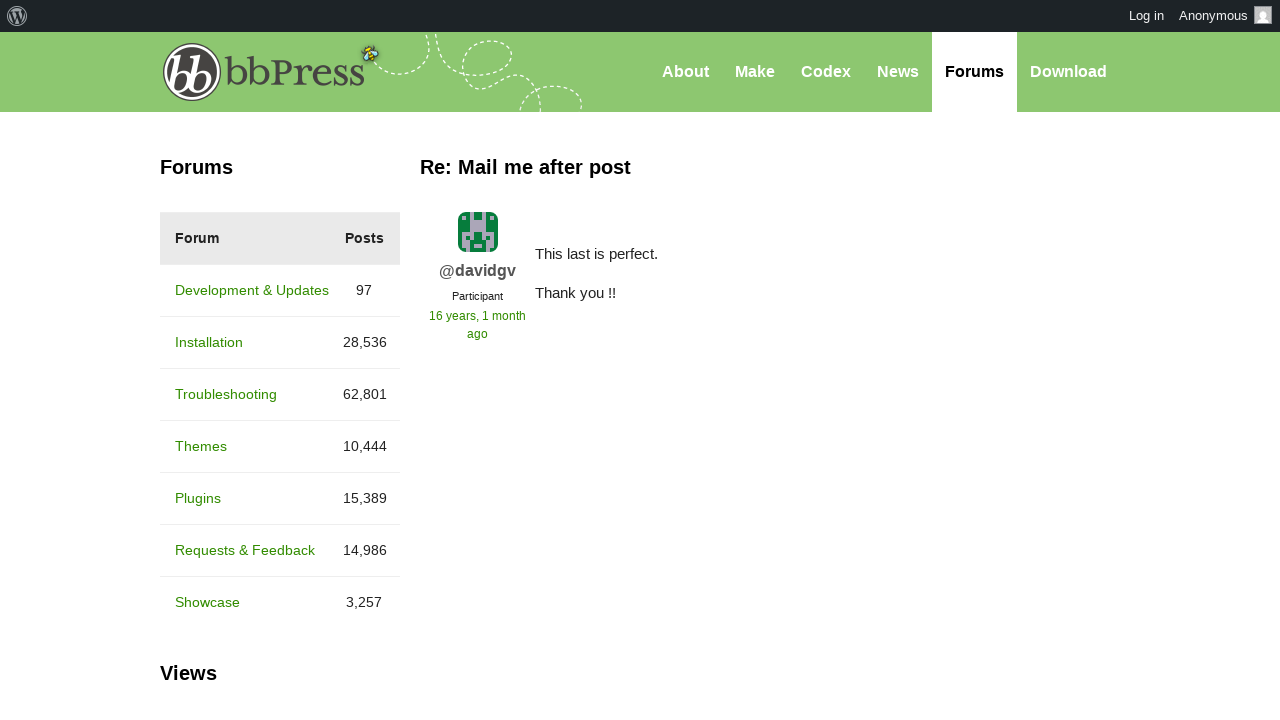

--- FILE ---
content_type: text/html; charset=UTF-8
request_url: https://bbpress.org/forums/reply/re-mail-me-after-post-6/
body_size: 10619
content:
<!DOCTYPE html><html>

<head profile="http://gmpg.org/xfn/11">
	<title>Re: Mail me after post &middot; bbPress.org</title>
	<meta name="viewport" content="width=device-width, initial-scale=1" />
	<meta http-equiv="Content-Type" content="text/html; charset=UTF-8" />
	<meta http-equiv="Content-Style-Type" content="text/css" />
	<meta name="distribution" content="global" />
	<meta name="robots" content="follow, all" />
	<meta name="language" content="en, sv" />
	<meta name="description" content="Forums, made the WordPress way" />
	<meta name="keywords" content="wordpress buddypress bbpress community support forums" />

	<link rel="home" title="Home" href="https://bbpress.org" />
	<link rel="index" title="Index" href="https://bbpress.org/about/index/" />
	<link rel="contents" title="Contents" href="https://bbpress.org/about/contents/" />
	<link rel="search" title="Search" href="#searchform" />
	<link rel="glossary" title="Glossary" href="https://bbpress.org/about/glossary/" />
	<link rel="help" title="Help" href="https://bbpress.org/about/help/" />
	<link rel="first" title="First" href="" />
	<link rel="last" title="Last" href="" />
	<link rel="up" title="Top" href="#top" />
	<link rel="copyright" title="Copyright" href="https://bbpress.org/about/copyright/" />
	<link rel="author" title="Author" href="https://bbpress.org/about/author/" />

	<link rel="Shortcut Icon" href="https://bbpress.org" />
	<link rel="alternate" type="application/rss+xml" title="RSS 2.0" href="https://bbpress.org/feed/" />
	<link rel="alternate" type="text/xml" title="RSS .92" href="https://bbpress.org/feed/rss/" />
	<link rel="alternate" type="application/atom+xml" title="Atom 0.3" href="https://bbpress.org/feed/atom/" />
	<link rel='archives' title='July 2025' href='https://bbpress.org/blog/2025/07/' />
	<link rel='archives' title='April 2025' href='https://bbpress.org/blog/2025/04/' />
	<link rel='archives' title='February 2025' href='https://bbpress.org/blog/2025/02/' />
	<link rel='archives' title='June 2024' href='https://bbpress.org/blog/2024/06/' />
	<link rel='archives' title='November 2021' href='https://bbpress.org/blog/2021/11/' />
	<link rel='archives' title='November 2020' href='https://bbpress.org/blog/2020/11/' />
	<link rel='archives' title='May 2020' href='https://bbpress.org/blog/2020/05/' />
	<link rel='archives' title='January 2020' href='https://bbpress.org/blog/2020/01/' />
	<link rel='archives' title='December 2019' href='https://bbpress.org/blog/2019/12/' />
	<link rel='archives' title='November 2019' href='https://bbpress.org/blog/2019/11/' />
	<link rel='archives' title='September 2017' href='https://bbpress.org/blog/2017/09/' />
	<link rel='archives' title='July 2017' href='https://bbpress.org/blog/2017/07/' />
	<link rel='archives' title='December 2016' href='https://bbpress.org/blog/2016/12/' />
	<link rel='archives' title='November 2016' href='https://bbpress.org/blog/2016/11/' />
	<link rel='archives' title='July 2016' href='https://bbpress.org/blog/2016/07/' />
	<link rel='archives' title='May 2016' href='https://bbpress.org/blog/2016/05/' />
	<link rel='archives' title='March 2016' href='https://bbpress.org/blog/2016/03/' />
	<link rel='archives' title='September 2015' href='https://bbpress.org/blog/2015/09/' />
	<link rel='archives' title='July 2015' href='https://bbpress.org/blog/2015/07/' />
	<link rel='archives' title='May 2015' href='https://bbpress.org/blog/2015/05/' />
	<link rel='archives' title='April 2015' href='https://bbpress.org/blog/2015/04/' />
	<link rel='archives' title='March 2015' href='https://bbpress.org/blog/2015/03/' />
	<link rel='archives' title='June 2014' href='https://bbpress.org/blog/2014/06/' />
	<link rel='archives' title='May 2014' href='https://bbpress.org/blog/2014/05/' />
	<link rel='archives' title='March 2014' href='https://bbpress.org/blog/2014/03/' />
	<link rel='archives' title='January 2014' href='https://bbpress.org/blog/2014/01/' />
	<link rel='archives' title='December 2013' href='https://bbpress.org/blog/2013/12/' />
	<link rel='archives' title='November 2013' href='https://bbpress.org/blog/2013/11/' />
	<link rel='archives' title='October 2013' href='https://bbpress.org/blog/2013/10/' />
	<link rel='archives' title='September 2013' href='https://bbpress.org/blog/2013/09/' />
	<link rel='archives' title='August 2013' href='https://bbpress.org/blog/2013/08/' />
	<link rel='archives' title='May 2013' href='https://bbpress.org/blog/2013/05/' />
	<link rel='archives' title='April 2013' href='https://bbpress.org/blog/2013/04/' />
	<link rel='archives' title='March 2013' href='https://bbpress.org/blog/2013/03/' />
	<link rel='archives' title='February 2013' href='https://bbpress.org/blog/2013/02/' />
	<link rel='archives' title='January 2013' href='https://bbpress.org/blog/2013/01/' />
	<link rel='archives' title='December 2012' href='https://bbpress.org/blog/2012/12/' />
	<link rel='archives' title='November 2012' href='https://bbpress.org/blog/2012/11/' />
	<link rel='archives' title='October 2012' href='https://bbpress.org/blog/2012/10/' />
	<link rel='archives' title='August 2012' href='https://bbpress.org/blog/2012/08/' />
	<link rel='archives' title='July 2012' href='https://bbpress.org/blog/2012/07/' />
	<link rel='archives' title='June 2012' href='https://bbpress.org/blog/2012/06/' />
	<link rel='archives' title='November 2011' href='https://bbpress.org/blog/2011/11/' />
	<link rel='archives' title='September 2011' href='https://bbpress.org/blog/2011/09/' />
	<link rel='archives' title='August 2011' href='https://bbpress.org/blog/2011/08/' />
	<link rel='archives' title='June 2011' href='https://bbpress.org/blog/2011/06/' />
	<link rel='archives' title='May 2011' href='https://bbpress.org/blog/2011/05/' />
	<link rel='archives' title='February 2011' href='https://bbpress.org/blog/2011/02/' />
	<link rel='archives' title='July 2010' href='https://bbpress.org/blog/2010/07/' />
	<link rel='archives' title='January 2010' href='https://bbpress.org/blog/2010/01/' />
	<link rel='archives' title='December 2009' href='https://bbpress.org/blog/2009/12/' />
	<link rel='archives' title='July 2009' href='https://bbpress.org/blog/2009/07/' />
	<link rel='archives' title='June 2009' href='https://bbpress.org/blog/2009/06/' />
	<link rel='archives' title='May 2009' href='https://bbpress.org/blog/2009/05/' />
	<link rel='archives' title='April 2009' href='https://bbpress.org/blog/2009/04/' />
	<link rel='archives' title='January 2009' href='https://bbpress.org/blog/2009/01/' />
	<link rel='archives' title='December 2008' href='https://bbpress.org/blog/2008/12/' />
	<link rel='archives' title='October 2008' href='https://bbpress.org/blog/2008/10/' />
	<link rel='archives' title='September 2008' href='https://bbpress.org/blog/2008/09/' />
	<link rel='archives' title='August 2008' href='https://bbpress.org/blog/2008/08/' />
	<link rel='archives' title='July 2008' href='https://bbpress.org/blog/2008/07/' />
	<link rel='archives' title='April 2008' href='https://bbpress.org/blog/2008/04/' />
	<link rel='archives' title='March 2008' href='https://bbpress.org/blog/2008/03/' />
	<link rel='archives' title='January 2008' href='https://bbpress.org/blog/2008/01/' />
	<link rel='archives' title='November 2007' href='https://bbpress.org/blog/2007/11/' />
	<link rel='archives' title='September 2007' href='https://bbpress.org/blog/2007/09/' />
	<link rel='archives' title='June 2007' href='https://bbpress.org/blog/2007/06/' />
	<link rel='archives' title='February 2007' href='https://bbpress.org/blog/2007/02/' />
	<link rel='archives' title='January 2007' href='https://bbpress.org/blog/2007/01/' />
	<link rel='archives' title='October 2006' href='https://bbpress.org/blog/2006/10/' />
	<link rel='archives' title='September 2006' href='https://bbpress.org/blog/2006/09/' />
	<link rel='archives' title='June 2006' href='https://bbpress.org/blog/2006/06/' />
	<link rel='archives' title='May 2006' href='https://bbpress.org/blog/2006/05/' />
	<link rel='archives' title='August 2005' href='https://bbpress.org/blog/2005/08/' />
	<link rel='archives' title='July 2005' href='https://bbpress.org/blog/2005/07/' />
	<link rel='archives' title='June 2005' href='https://bbpress.org/blog/2005/06/' />
	<link rel='archives' title='April 2005' href='https://bbpress.org/blog/2005/04/' />
	<link rel='archives' title='March 2005' href='https://bbpress.org/blog/2005/03/' />
	<link rel='archives' title='December 2004' href='https://bbpress.org/blog/2004/12/' />
	<link rel="pingback" href="https://bbpress.org/xmlrpc.php" />
		<meta name='robots' content='max-image-preview:large' />
<link rel='dns-prefetch' href='//www.googletagmanager.com' />
<script>(function(w,d,s,l,i){w[l]=w[l]||[];w[l].push({'gtm.start':
new Date().getTime(),event:'gtm.js'});var f=d.getElementsByTagName(s)[0],
j=d.createElement(s),dl=l!='dataLayer'?'&l='+l:'';j.async=true;j.src=
'https://www.googletagmanager.com/gtm.js?id='+i+dl;f.parentNode.insertBefore(j,f);
})(window,document,'script','dataLayer','GTM-P24PF4B');</script>
	<style id='wp-img-auto-sizes-contain-inline-css' type='text/css'>
img:is([sizes=auto i],[sizes^="auto," i]){contain-intrinsic-size:3000px 1500px}
/*# sourceURL=wp-img-auto-sizes-contain-inline-css */
</style>
<link rel='stylesheet' id='dashicons-css' href='https://bbpress.org/wp-includes/css/dashicons.min.css?ver=6.9-beta2-61084' type='text/css' media='all' />
<link rel='stylesheet' id='admin-bar-css' href='https://bbpress.org/wp-includes/css/admin-bar.min.css?ver=6.9-beta2-61084' type='text/css' media='all' />
<style id='admin-bar-inline-css' type='text/css'>

		@media screen { html { margin-top: 32px !important; } }
		@media screen and ( max-width: 782px ) { html { margin-top: 46px !important; } }
	
@media print { #wpadminbar { display:none; } }
/*# sourceURL=admin-bar-inline-css */
</style>
<style id='wp-emoji-styles-inline-css' type='text/css'>

	img.wp-smiley, img.emoji {
		display: inline !important;
		border: none !important;
		box-shadow: none !important;
		height: 1em !important;
		width: 1em !important;
		margin: 0 0.07em !important;
		vertical-align: -0.1em !important;
		background: none !important;
		padding: 0 !important;
	}
/*# sourceURL=wp-emoji-styles-inline-css */
</style>
<link rel='stylesheet' id='wp-block-library-css' href='https://bbpress.org/wp-includes/css/dist/block-library/style.min.css?ver=6.9-beta2-61084' type='text/css' media='all' />
<style id='wp-block-library-inline-css' type='text/css'>

/*# sourceURL=wp-block-library-inline-css */
</style>
<style id='classic-theme-styles-inline-css' type='text/css'>
/*! This file is auto-generated */
.wp-block-button__link{color:#fff;background-color:#32373c;border-radius:9999px;box-shadow:none;text-decoration:none;padding:calc(.667em + 2px) calc(1.333em + 2px);font-size:1.125em}.wp-block-file__button{background:#32373c;color:#fff;text-decoration:none}
/*# sourceURL=/wp-includes/css/classic-themes.min.css */
</style>
<link rel='stylesheet' id='wp-components-css' href='https://bbpress.org/wp-includes/css/dist/components/style.min.css?ver=6.9-beta2-61084' type='text/css' media='all' />
<style id='global-styles-inline-css' type='text/css'>
:root{--wp--preset--aspect-ratio--square: 1;--wp--preset--aspect-ratio--4-3: 4/3;--wp--preset--aspect-ratio--3-4: 3/4;--wp--preset--aspect-ratio--3-2: 3/2;--wp--preset--aspect-ratio--2-3: 2/3;--wp--preset--aspect-ratio--16-9: 16/9;--wp--preset--aspect-ratio--9-16: 9/16;--wp--preset--color--black: #000000;--wp--preset--color--cyan-bluish-gray: #abb8c3;--wp--preset--color--white: #ffffff;--wp--preset--color--pale-pink: #f78da7;--wp--preset--color--vivid-red: #cf2e2e;--wp--preset--color--luminous-vivid-orange: #ff6900;--wp--preset--color--luminous-vivid-amber: #fcb900;--wp--preset--color--light-green-cyan: #7bdcb5;--wp--preset--color--vivid-green-cyan: #00d084;--wp--preset--color--pale-cyan-blue: #8ed1fc;--wp--preset--color--vivid-cyan-blue: #0693e3;--wp--preset--color--vivid-purple: #9b51e0;--wp--preset--gradient--vivid-cyan-blue-to-vivid-purple: linear-gradient(135deg,rgb(6,147,227) 0%,rgb(155,81,224) 100%);--wp--preset--gradient--light-green-cyan-to-vivid-green-cyan: linear-gradient(135deg,rgb(122,220,180) 0%,rgb(0,208,130) 100%);--wp--preset--gradient--luminous-vivid-amber-to-luminous-vivid-orange: linear-gradient(135deg,rgb(252,185,0) 0%,rgb(255,105,0) 100%);--wp--preset--gradient--luminous-vivid-orange-to-vivid-red: linear-gradient(135deg,rgb(255,105,0) 0%,rgb(207,46,46) 100%);--wp--preset--gradient--very-light-gray-to-cyan-bluish-gray: linear-gradient(135deg,rgb(238,238,238) 0%,rgb(169,184,195) 100%);--wp--preset--gradient--cool-to-warm-spectrum: linear-gradient(135deg,rgb(74,234,220) 0%,rgb(151,120,209) 20%,rgb(207,42,186) 40%,rgb(238,44,130) 60%,rgb(251,105,98) 80%,rgb(254,248,76) 100%);--wp--preset--gradient--blush-light-purple: linear-gradient(135deg,rgb(255,206,236) 0%,rgb(152,150,240) 100%);--wp--preset--gradient--blush-bordeaux: linear-gradient(135deg,rgb(254,205,165) 0%,rgb(254,45,45) 50%,rgb(107,0,62) 100%);--wp--preset--gradient--luminous-dusk: linear-gradient(135deg,rgb(255,203,112) 0%,rgb(199,81,192) 50%,rgb(65,88,208) 100%);--wp--preset--gradient--pale-ocean: linear-gradient(135deg,rgb(255,245,203) 0%,rgb(182,227,212) 50%,rgb(51,167,181) 100%);--wp--preset--gradient--electric-grass: linear-gradient(135deg,rgb(202,248,128) 0%,rgb(113,206,126) 100%);--wp--preset--gradient--midnight: linear-gradient(135deg,rgb(2,3,129) 0%,rgb(40,116,252) 100%);--wp--preset--font-size--small: 13px;--wp--preset--font-size--medium: 20px;--wp--preset--font-size--large: 36px;--wp--preset--font-size--x-large: 42px;--wp--preset--spacing--20: 0.44rem;--wp--preset--spacing--30: 0.67rem;--wp--preset--spacing--40: 1rem;--wp--preset--spacing--50: 1.5rem;--wp--preset--spacing--60: 2.25rem;--wp--preset--spacing--70: 3.38rem;--wp--preset--spacing--80: 5.06rem;--wp--preset--shadow--natural: 6px 6px 9px rgba(0, 0, 0, 0.2);--wp--preset--shadow--deep: 12px 12px 50px rgba(0, 0, 0, 0.4);--wp--preset--shadow--sharp: 6px 6px 0px rgba(0, 0, 0, 0.2);--wp--preset--shadow--outlined: 6px 6px 0px -3px rgb(255, 255, 255), 6px 6px rgb(0, 0, 0);--wp--preset--shadow--crisp: 6px 6px 0px rgb(0, 0, 0);}:where(.is-layout-flex){gap: 0.5em;}:where(.is-layout-grid){gap: 0.5em;}body .is-layout-flex{display: flex;}.is-layout-flex{flex-wrap: wrap;align-items: center;}.is-layout-flex > :is(*, div){margin: 0;}body .is-layout-grid{display: grid;}.is-layout-grid > :is(*, div){margin: 0;}:where(.wp-block-columns.is-layout-flex){gap: 2em;}:where(.wp-block-columns.is-layout-grid){gap: 2em;}:where(.wp-block-post-template.is-layout-flex){gap: 1.25em;}:where(.wp-block-post-template.is-layout-grid){gap: 1.25em;}.has-black-color{color: var(--wp--preset--color--black) !important;}.has-cyan-bluish-gray-color{color: var(--wp--preset--color--cyan-bluish-gray) !important;}.has-white-color{color: var(--wp--preset--color--white) !important;}.has-pale-pink-color{color: var(--wp--preset--color--pale-pink) !important;}.has-vivid-red-color{color: var(--wp--preset--color--vivid-red) !important;}.has-luminous-vivid-orange-color{color: var(--wp--preset--color--luminous-vivid-orange) !important;}.has-luminous-vivid-amber-color{color: var(--wp--preset--color--luminous-vivid-amber) !important;}.has-light-green-cyan-color{color: var(--wp--preset--color--light-green-cyan) !important;}.has-vivid-green-cyan-color{color: var(--wp--preset--color--vivid-green-cyan) !important;}.has-pale-cyan-blue-color{color: var(--wp--preset--color--pale-cyan-blue) !important;}.has-vivid-cyan-blue-color{color: var(--wp--preset--color--vivid-cyan-blue) !important;}.has-vivid-purple-color{color: var(--wp--preset--color--vivid-purple) !important;}.has-black-background-color{background-color: var(--wp--preset--color--black) !important;}.has-cyan-bluish-gray-background-color{background-color: var(--wp--preset--color--cyan-bluish-gray) !important;}.has-white-background-color{background-color: var(--wp--preset--color--white) !important;}.has-pale-pink-background-color{background-color: var(--wp--preset--color--pale-pink) !important;}.has-vivid-red-background-color{background-color: var(--wp--preset--color--vivid-red) !important;}.has-luminous-vivid-orange-background-color{background-color: var(--wp--preset--color--luminous-vivid-orange) !important;}.has-luminous-vivid-amber-background-color{background-color: var(--wp--preset--color--luminous-vivid-amber) !important;}.has-light-green-cyan-background-color{background-color: var(--wp--preset--color--light-green-cyan) !important;}.has-vivid-green-cyan-background-color{background-color: var(--wp--preset--color--vivid-green-cyan) !important;}.has-pale-cyan-blue-background-color{background-color: var(--wp--preset--color--pale-cyan-blue) !important;}.has-vivid-cyan-blue-background-color{background-color: var(--wp--preset--color--vivid-cyan-blue) !important;}.has-vivid-purple-background-color{background-color: var(--wp--preset--color--vivid-purple) !important;}.has-black-border-color{border-color: var(--wp--preset--color--black) !important;}.has-cyan-bluish-gray-border-color{border-color: var(--wp--preset--color--cyan-bluish-gray) !important;}.has-white-border-color{border-color: var(--wp--preset--color--white) !important;}.has-pale-pink-border-color{border-color: var(--wp--preset--color--pale-pink) !important;}.has-vivid-red-border-color{border-color: var(--wp--preset--color--vivid-red) !important;}.has-luminous-vivid-orange-border-color{border-color: var(--wp--preset--color--luminous-vivid-orange) !important;}.has-luminous-vivid-amber-border-color{border-color: var(--wp--preset--color--luminous-vivid-amber) !important;}.has-light-green-cyan-border-color{border-color: var(--wp--preset--color--light-green-cyan) !important;}.has-vivid-green-cyan-border-color{border-color: var(--wp--preset--color--vivid-green-cyan) !important;}.has-pale-cyan-blue-border-color{border-color: var(--wp--preset--color--pale-cyan-blue) !important;}.has-vivid-cyan-blue-border-color{border-color: var(--wp--preset--color--vivid-cyan-blue) !important;}.has-vivid-purple-border-color{border-color: var(--wp--preset--color--vivid-purple) !important;}.has-vivid-cyan-blue-to-vivid-purple-gradient-background{background: var(--wp--preset--gradient--vivid-cyan-blue-to-vivid-purple) !important;}.has-light-green-cyan-to-vivid-green-cyan-gradient-background{background: var(--wp--preset--gradient--light-green-cyan-to-vivid-green-cyan) !important;}.has-luminous-vivid-amber-to-luminous-vivid-orange-gradient-background{background: var(--wp--preset--gradient--luminous-vivid-amber-to-luminous-vivid-orange) !important;}.has-luminous-vivid-orange-to-vivid-red-gradient-background{background: var(--wp--preset--gradient--luminous-vivid-orange-to-vivid-red) !important;}.has-very-light-gray-to-cyan-bluish-gray-gradient-background{background: var(--wp--preset--gradient--very-light-gray-to-cyan-bluish-gray) !important;}.has-cool-to-warm-spectrum-gradient-background{background: var(--wp--preset--gradient--cool-to-warm-spectrum) !important;}.has-blush-light-purple-gradient-background{background: var(--wp--preset--gradient--blush-light-purple) !important;}.has-blush-bordeaux-gradient-background{background: var(--wp--preset--gradient--blush-bordeaux) !important;}.has-luminous-dusk-gradient-background{background: var(--wp--preset--gradient--luminous-dusk) !important;}.has-pale-ocean-gradient-background{background: var(--wp--preset--gradient--pale-ocean) !important;}.has-electric-grass-gradient-background{background: var(--wp--preset--gradient--electric-grass) !important;}.has-midnight-gradient-background{background: var(--wp--preset--gradient--midnight) !important;}.has-small-font-size{font-size: var(--wp--preset--font-size--small) !important;}.has-medium-font-size{font-size: var(--wp--preset--font-size--medium) !important;}.has-large-font-size{font-size: var(--wp--preset--font-size--large) !important;}.has-x-large-font-size{font-size: var(--wp--preset--font-size--x-large) !important;}
:where(.wp-block-post-template.is-layout-flex){gap: 1.25em;}:where(.wp-block-post-template.is-layout-grid){gap: 1.25em;}
:where(.wp-block-term-template.is-layout-flex){gap: 1.25em;}:where(.wp-block-term-template.is-layout-grid){gap: 1.25em;}
:where(.wp-block-columns.is-layout-flex){gap: 2em;}:where(.wp-block-columns.is-layout-grid){gap: 2em;}
:root :where(.wp-block-pullquote){font-size: 1.5em;line-height: 1.6;}
/*# sourceURL=global-styles-inline-css */
</style>
<link rel='stylesheet' id='bbp-default-css' href='https://bbpress.org/wp-content/plugins/bbpress/templates/default/css/bbpress.min.css?ver=2.7.0-alpha-2' type='text/css' media='all' />
<link rel='stylesheet' id='bb-base-css' href='https://bbpress.org/wp-content/themes/bb-base/style.css?ver=202508050001' type='text/css' media='screen' />
<link rel='stylesheet' id='bb-root-css' href='https://bbpress.org/wp-content/themes/bb-base/style-bbpress.css?ver=202508050001' type='text/css' media='screen' />
<link rel='stylesheet' id='bb-child-css' href='https://bbpress.org/wp-content/themes/bbpress-org/style.css?ver=202508050001' type='text/css' media='screen' />
<script type="text/javascript" src="https://bbpress.org/wp-includes/js/jquery/jquery.min.js?ver=3.7.1" id="jquery-core-js"></script>
<script type="text/javascript" src="https://bbpress.org/wp-includes/js/jquery/jquery-migrate.min.js?ver=3.4.1" id="jquery-migrate-js"></script>
<link rel="https://api.w.org/" href="https://bbpress.org/wp-json/" /><link rel="EditURI" type="application/rsd+xml" title="RSD" href="https://bbpress.org/xmlrpc.php?rsd" />
<meta name="generator" content="WordPress 6.9-beta2-61084" />
<link rel="canonical" href="https://bbpress.org/forums/reply/re-mail-me-after-post-6/" />
<link rel='shortlink' href='https://bbpress.org/?p=79212' />
<link rel="alternate" title="oEmbed (JSON)" type="application/json+oembed" href="https://bbpress.org/wp-json/oembed/1.0/embed?url=https%3A%2F%2Fbbpress.org%2Fforums%2Freply%2Fre-mail-me-after-post-6%2F" />
<link rel="alternate" title="oEmbed (XML)" type="text/xml+oembed" href="https://bbpress.org/wp-json/oembed/1.0/embed?url=https%3A%2F%2Fbbpress.org%2Fforums%2Freply%2Fre-mail-me-after-post-6%2F&#038;format=xml" />
<link rel="icon" href="https://bbpress.org/wp-content/uploads/cropped-bbpress-icon-32x32.png" sizes="32x32" />
<link rel="icon" href="https://bbpress.org/wp-content/uploads/cropped-bbpress-icon-192x192.png" sizes="192x192" />
<link rel="apple-touch-icon" href="https://bbpress.org/wp-content/uploads/cropped-bbpress-icon-180x180.png" />
<meta name="msapplication-TileImage" content="https://bbpress.org/wp-content/uploads/cropped-bbpress-icon-270x270.png" />
</head>

<body id="top" class="reply bbpress no-js wp-singular reply-template-default single single-reply postid-79212 admin-bar no-customize-support wp-theme-bb-base wp-child-theme-bbpress-org">

	<dl id="accessibility">
		<dt>Skip to:</dt>
		<dd><a href="#content" title="Skip to content">Content</a></dd>
		<dd><a href="#pages" title="Skip to pages">Pages</a></dd>
		<dd><a href="#categories" title="Skip to categories">Categories</a></dd>
		<dd><a href="#search" title="Skip to search">Search</a></dd>
		<dd class="separator"><a href="#top" title="Skip to top">Top</a></dd>
		<dd><a href="#bottom" title="Skip to bottom">Bottom</a></dd>
	</dl>
	<hr class="hidden" />

	<div id="header"><div id="header-inner">
		<div id="nav">
	<a href="#" id="bb-menu-icon"></a>
			<ul id="bb-nav" class="menu">
			<li ><a href="https://bbpress.org/about">About</a></li>
			<li ><a href="https://bbpress.org/make">Make</a></li>
			<li><a href="//codex.bbpress.org/">Codex</a></li>
			<li ><a href="https://bbpress.org/blog">News</a></li>
			<li class="current"><a href="https://bbpress.org/forums/">Forums</a></li>			<li class="download"><a href="https://bbpress.org/download">Download</a></li>
		</ul>
	</div>

		<h1><a href="https://bbpress.org">bbPress.org</a></h1>
	</div></div>
	<hr class="hidden" />


	<div id="main">
		<div class="content">
				<h2 id="post-79212">Re: Mail me after post</h2>

<div id="bbpress-forums" class="bbpress-wrapper">

	
	
	
		
<div id="post-79212" class="loop-item--1 user-id-4362435 bbp-parent-forum-650 bbp-parent-topic-31759 bbp-reply-position-7 even topic-author  post-79212 reply type-reply status-publish hentry">

	<div class="bbp-reply-author">

		
		<a href="https://bbpress.org/forums/profile/davidgv/" title="View davidgv&#039;s profile" class="bbp-author-link"><span  class="bbp-author-avatar"><img alt='' src='https://secure.gravatar.com/avatar/28d7a822b8c3750a073ba00762a9b351fd4c9e638dbf270f22e3abedefd3682b?s=80&#038;d=retro&#038;r=g' srcset='https://secure.gravatar.com/avatar/28d7a822b8c3750a073ba00762a9b351fd4c9e638dbf270f22e3abedefd3682b?s=160&#038;d=retro&#038;r=g 2x' class='avatar avatar-80 photo' height='80' width='80' loading='lazy' decoding='async'/></span></a>
		<div class="bbp-reply-author-info">

			<p class="bbp-user-nicename">@davidgv</p>
			<div class="bbp-author-role">Participant</div>
			
		</div>

		<p class="bbp-reply-post-date"><a href="https://bbpress.org/forums/topic/mail-me-after-post/#post-79212" title="#79212" class="bbp-reply-permalink">16 years, 1 month ago</a></p>

		
	</div><!-- .bbp-reply-author -->

	<div class="bbp-reply-content">

		
		<p>This last is perfect.</p>
<p></p>
<p>Thank you !!
</p>
<p></p>

		
	</div><!-- .bbp-reply-content -->

	
	<span class="bbp-admin-links"></span>
	
</div><!-- #post-79212 -->

	
	
</div>
				<hr class="hidden" />
</div>


<div class="sidebar">

	
		
			<div>
				<h2>Forums</h2>
				
<div id="bbpress-forums">

	
	
	
		
<ul id="forums-list-0" class="bbp-forums">

	<li class="bbp-header">

		<ul class="forum-titles">
			<li class="bbp-forum-info">Forum</li>
			<li class="bbp-forum-reply-count">Posts</li>
		</ul>

	</li><!-- .bbp-header -->

	<li class="bbp-body">

		
			<ul id="bbp-forum-184949" class="loop-item-0 bbp-forum-status-closed bbp-forum-visibility-publish odd  post-184949 forum type-forum status-publish hentry">
	<li class="bbp-forum-info">
		<a class="bbp-forum-title" href="https://bbpress.org/forums/forum/development-updates/" title="Development &amp; Updates">Development &amp; Updates</a>
	</li>
	<li class="bbp-forum-topic-count">97</li>
</ul><!-- #bbp-forum-184949 -->

		
			<ul id="bbp-forum-648" class="loop-item-1 bbp-forum-status-open bbp-forum-visibility-publish even  post-648 forum type-forum status-publish hentry">
	<li class="bbp-forum-info">
		<a class="bbp-forum-title" href="https://bbpress.org/forums/forum/installation/" title="Installation">Installation</a>
	</li>
	<li class="bbp-forum-topic-count">28,536</li>
</ul><!-- #bbp-forum-648 -->

		
			<ul id="bbp-forum-649" class="loop-item-2 bbp-forum-status-open bbp-forum-visibility-publish odd  post-649 forum type-forum status-publish hentry">
	<li class="bbp-forum-info">
		<a class="bbp-forum-title" href="https://bbpress.org/forums/forum/troubleshooting/" title="Troubleshooting">Troubleshooting</a>
	</li>
	<li class="bbp-forum-topic-count">62,801</li>
</ul><!-- #bbp-forum-649 -->

		
			<ul id="bbp-forum-650" class="loop-item-3 bbp-forum-status-open bbp-forum-visibility-publish even  post-650 forum type-forum status-publish hentry">
	<li class="bbp-forum-info">
		<a class="bbp-forum-title" href="https://bbpress.org/forums/forum/templates/" title="Themes">Themes</a>
	</li>
	<li class="bbp-forum-topic-count">10,444</li>
</ul><!-- #bbp-forum-650 -->

		
			<ul id="bbp-forum-651" class="loop-item-4 bbp-forum-status-open bbp-forum-visibility-publish odd  post-651 forum type-forum status-publish hentry">
	<li class="bbp-forum-info">
		<a class="bbp-forum-title" href="https://bbpress.org/forums/forum/plugins/" title="Plugins">Plugins</a>
	</li>
	<li class="bbp-forum-topic-count">15,389</li>
</ul><!-- #bbp-forum-651 -->

		
			<ul id="bbp-forum-652" class="loop-item-5 bbp-forum-status-open bbp-forum-visibility-publish even  post-652 forum type-forum status-publish hentry">
	<li class="bbp-forum-info">
		<a class="bbp-forum-title" href="https://bbpress.org/forums/forum/requests-and-feedback/" title="Requests &amp; Feedback">Requests &amp; Feedback</a>
	</li>
	<li class="bbp-forum-topic-count">14,986</li>
</ul><!-- #bbp-forum-652 -->

		
			<ul id="bbp-forum-653" class="loop-item-6 bbp-forum-status-open bbp-forum-visibility-publish odd  post-653 forum type-forum status-publish hentry">
	<li class="bbp-forum-info">
		<a class="bbp-forum-title" href="https://bbpress.org/forums/forum/showcase/" title="Showcase">Showcase</a>
	</li>
	<li class="bbp-forum-topic-count">3,257</li>
</ul><!-- #bbp-forum-653 -->

		
	</li><!-- .bbp-body -->

	<li class="bbp-footer">

		<div class="tr">
			<p class="td colspan4">&nbsp;</p>
		</div><!-- .tr -->

	</li><!-- .bbp-footer -->

</ul><!-- .forums-directory -->


	
	
</div>
			</div>
			<hr class="hidden" />

			<div>
				<h2>Views</h2>
				<ul>

					
						<li><a class="bbp-view-title" href="https://bbpress.org/forums/view/popular/">Most popular topics</a></li>

					
						<li><a class="bbp-view-title" href="https://bbpress.org/forums/view/no-replies/">Topics with no replies</a></li>

					
				</ul>
			</div>

			<div>
				<h2>Feeds</h2>
				<ul>
					<li><a class="feed" href="https://bbpress.org/forums/feed/">All Recent Posts</a></li>
					<li><a class="feed" href="https://bbpress.org/topics/feed/">All Recent Topics</a></li>
				</ul>
			</div>

			<div class="bbp-topic-tag-cloud">
				<h2>Tags</h2>
				<a href="https://bbpress.org/forums/topic-tag/404/" class="tag-cloud-link tag-link-97 tag-link-position-1" style="font-size: 18.588709677419pt;" aria-label="404 (186 items)">404</a>
<a href="https://bbpress.org/forums/topic-tag/admin/" class="tag-cloud-link tag-link-99 tag-link-position-2" style="font-size: 19.524193548387pt;" aria-label="admin (205 items)">admin</a>
<a href="https://bbpress.org/forums/topic-tag/akismet/" class="tag-cloud-link tag-link-21086 tag-link-position-3" style="font-size: 10.16935483871pt;" aria-label="akismet (81 items)">akismet</a>
<a href="https://bbpress.org/forums/topic-tag/alpha/" class="tag-cloud-link tag-link-464 tag-link-position-4" style="font-size: 9.9354838709677pt;" aria-label="alpha (79 items)">alpha</a>
<a href="https://bbpress.org/forums/topic-tag/anonymous/" class="tag-cloud-link tag-link-354 tag-link-position-5" style="font-size: 9.2338709677419pt;" aria-label="Anonymous (73 items)">Anonymous</a>
<a href="https://bbpress.org/forums/topic-tag/avatar/" class="tag-cloud-link tag-link-413 tag-link-position-6" style="font-size: 17.185483870968pt;" aria-label="avatar (162 items)">avatar</a>
<a href="https://bbpress.org/forums/topic-tag/bbpress/" class="tag-cloud-link tag-link-23183 tag-link-position-7" style="font-size: 21.395161290323pt;" aria-label="bbpress (246 items)">bbpress</a>
<a href="https://bbpress.org/forums/topic-tag/breadcrumbs/" class="tag-cloud-link tag-link-1780 tag-link-position-8" style="font-size: 9.9354838709677pt;" aria-label="breadcrumbs (79 items)">breadcrumbs</a>
<a href="https://bbpress.org/forums/topic-tag/buddypress/" class="tag-cloud-link tag-link-21087 tag-link-position-9" style="font-size: 27.241935483871pt;" aria-label="buddypress (438 items)">buddypress</a>
<a href="https://bbpress.org/forums/topic-tag/bug/" class="tag-cloud-link tag-link-187 tag-link-position-10" style="font-size: 16.483870967742pt;" aria-label="bug (152 items)">bug</a>
<a href="https://bbpress.org/forums/topic-tag/cookies/" class="tag-cloud-link tag-link-219 tag-link-position-11" style="font-size: 14.145161290323pt;" aria-label="cookies (119 items)">cookies</a>
<a href="https://bbpress.org/forums/topic-tag/css/" class="tag-cloud-link tag-link-79 tag-link-position-12" style="font-size: 25.370967741935pt;" aria-label="css (362 items)">css</a>
<a href="https://bbpress.org/forums/topic-tag/custom/" class="tag-cloud-link tag-link-446 tag-link-position-13" style="font-size: 11.806451612903pt;" aria-label="custom (94 items)">custom</a>
<a href="https://bbpress.org/forums/topic-tag/database/" class="tag-cloud-link tag-link-59 tag-link-position-14" style="font-size: 14.612903225806pt;" aria-label="database (125 items)">database</a>
<a href="https://bbpress.org/forums/topic-tag/email/" class="tag-cloud-link tag-link-84 tag-link-position-15" style="font-size: 19.758064516129pt;" aria-label="email (207 items)">email</a>
<a href="https://bbpress.org/forums/topic-tag/error/" class="tag-cloud-link tag-link-63 tag-link-position-16" style="font-size: 23.5pt;" aria-label="error (301 items)">error</a>
<a href="https://bbpress.org/forums/topic-tag/forum/" class="tag-cloud-link tag-link-110 tag-link-position-17" style="font-size: 30.282258064516pt;" aria-label="Forum (588 items)">Forum</a>
<a href="https://bbpress.org/forums/topic-tag/forums/" class="tag-cloud-link tag-link-379 tag-link-position-18" style="font-size: 21.629032258065pt;" aria-label="forums (248 items)">forums</a>
<a href="https://bbpress.org/forums/topic-tag/freshness/" class="tag-cloud-link tag-link-108 tag-link-position-19" style="font-size: 10.637096774194pt;" aria-label="freshness (85 items)">freshness</a>
<a href="https://bbpress.org/forums/topic-tag/getting-started/" class="tag-cloud-link tag-link-7021 tag-link-position-20" style="font-size: 9.9354838709677pt;" aria-label="getting started (79 items)">getting started</a>
<a href="https://bbpress.org/forums/topic-tag/help/" class="tag-cloud-link tag-link-82 tag-link-position-21" style="font-size: 17.185483870968pt;" aria-label="help (160 items)">help</a>
<a href="https://bbpress.org/forums/topic-tag/htaccess/" class="tag-cloud-link tag-link-75 tag-link-position-22" style="font-size: 14.379032258065pt;" aria-label="htaccess (121 items)">htaccess</a>
<a href="https://bbpress.org/forums/topic-tag/i18n/" class="tag-cloud-link tag-link-21080 tag-link-position-23" style="font-size: 14.145161290323pt;" aria-label="i18n (120 items)">i18n</a>
<a href="https://bbpress.org/forums/topic-tag/import/" class="tag-cloud-link tag-link-58 tag-link-position-24" style="font-size: 24.903225806452pt;" aria-label="import (347 items)">import</a>
<a href="https://bbpress.org/forums/topic-tag/install/" class="tag-cloud-link tag-link-62 tag-link-position-25" style="font-size: 15.314516129032pt;" aria-label="install (135 items)">install</a>
<a href="https://bbpress.org/forums/topic-tag/installation/" class="tag-cloud-link tag-link-89 tag-link-position-26" style="font-size: 22.096774193548pt;" aria-label="installation (264 items)">installation</a>
<a href="https://bbpress.org/forums/topic-tag/integration/" class="tag-cloud-link tag-link-69 tag-link-position-27" style="font-size: 38pt;" aria-label="integration (1,272 items)">integration</a>
<a href="https://bbpress.org/forums/topic-tag/keymaster/" class="tag-cloud-link tag-link-127 tag-link-position-28" style="font-size: 12.508064516129pt;" aria-label="keymaster (102 items)">keymaster</a>
<a href="https://bbpress.org/forums/topic-tag/language/" class="tag-cloud-link tag-link-448 tag-link-position-29" style="font-size: 10.637096774194pt;" aria-label="language (85 items)">language</a>
<a href="https://bbpress.org/forums/topic-tag/localization/" class="tag-cloud-link tag-link-67 tag-link-position-30" style="font-size: 9.4677419354839pt;" aria-label="localization (75 items)">localization</a>
<a href="https://bbpress.org/forums/topic-tag/login/" class="tag-cloud-link tag-link-81 tag-link-position-31" style="font-size: 25.370967741935pt;" aria-label="login (359 items)">login</a>
<a href="https://bbpress.org/forums/topic-tag/menu/" class="tag-cloud-link tag-link-399 tag-link-position-32" style="font-size: 10.16935483871pt;" aria-label="menu (80 items)">menu</a>
<a href="https://bbpress.org/forums/topic-tag/moderation/" class="tag-cloud-link tag-link-503 tag-link-position-33" style="font-size: 10.870967741935pt;" aria-label="Moderation (87 items)">Moderation</a>
<a href="https://bbpress.org/forums/topic-tag/mod_rewrite/" class="tag-cloud-link tag-link-76 tag-link-position-34" style="font-size: 9pt;" aria-label="mod_rewrite (71 items)">mod_rewrite</a>
<a href="https://bbpress.org/forums/topic-tag/notifications/" class="tag-cloud-link tag-link-5101 tag-link-position-35" style="font-size: 9.4677419354839pt;" aria-label="notifications (75 items)">notifications</a>
<a href="https://bbpress.org/forums/topic-tag/page/" class="tag-cloud-link tag-link-324 tag-link-position-36" style="font-size: 11.338709677419pt;" aria-label="Page (91 items)">Page</a>
<a href="https://bbpress.org/forums/topic-tag/pagination/" class="tag-cloud-link tag-link-937 tag-link-position-37" style="font-size: 12.975806451613pt;" aria-label="pagination (106 items)">pagination</a>
<a href="https://bbpress.org/forums/topic-tag/password/" class="tag-cloud-link tag-link-459 tag-link-position-38" style="font-size: 11.338709677419pt;" aria-label="password (91 items)">password</a>
<a href="https://bbpress.org/forums/topic-tag/permalink/" class="tag-cloud-link tag-link-898 tag-link-position-39" style="font-size: 9.4677419354839pt;" aria-label="permalink (75 items)">permalink</a>
<a href="https://bbpress.org/forums/topic-tag/permalinks/" class="tag-cloud-link tag-link-66 tag-link-position-40" style="font-size: 17.887096774194pt;" aria-label="Permalinks (171 items)">Permalinks</a>
<a href="https://bbpress.org/forums/topic-tag/permissions/" class="tag-cloud-link tag-link-989 tag-link-position-41" style="font-size: 12.040322580645pt;" aria-label="permissions (97 items)">permissions</a>
<a href="https://bbpress.org/forums/topic-tag/php/" class="tag-cloud-link tag-link-427 tag-link-position-42" style="font-size: 13.677419354839pt;" aria-label="PHP (113 items)">PHP</a>
<a href="https://bbpress.org/forums/topic-tag/phpbb/" class="tag-cloud-link tag-link-56 tag-link-position-43" style="font-size: 17.887096774194pt;" aria-label="phpBB (171 items)">phpBB</a>
<a href="https://bbpress.org/forums/topic-tag/plugin/" class="tag-cloud-link tag-link-57 tag-link-position-44" style="font-size: 37.532258064516pt;" aria-label="plugin (1,212 items)">plugin</a>
<a href="https://bbpress.org/forums/topic-tag/plugins/" class="tag-cloud-link tag-link-21091 tag-link-position-45" style="font-size: 18.354838709677pt;" aria-label="plugins (182 items)">plugins</a>
<a href="https://bbpress.org/forums/topic-tag/post/" class="tag-cloud-link tag-link-1729 tag-link-position-46" style="font-size: 12.975806451613pt;" aria-label="post (106 items)">post</a>
<a href="https://bbpress.org/forums/topic-tag/posts/" class="tag-cloud-link tag-link-260 tag-link-position-47" style="font-size: 13.443548387097pt;" aria-label="posts (111 items)">posts</a>
<a href="https://bbpress.org/forums/topic-tag/private/" class="tag-cloud-link tag-link-461 tag-link-position-48" style="font-size: 14.145161290323pt;" aria-label="private (119 items)">private</a>
<a href="https://bbpress.org/forums/topic-tag/problem/" class="tag-cloud-link tag-link-96 tag-link-position-49" style="font-size: 12.975806451613pt;" aria-label="problem (106 items)">problem</a>
<a href="https://bbpress.org/forums/topic-tag/profile/" class="tag-cloud-link tag-link-104 tag-link-position-50" style="font-size: 20.225806451613pt;" aria-label="profile (219 items)">profile</a>
<a href="https://bbpress.org/forums/topic-tag/redirect/" class="tag-cloud-link tag-link-255 tag-link-position-51" style="font-size: 14.379032258065pt;" aria-label="redirect (121 items)">redirect</a>
<a href="https://bbpress.org/forums/topic-tag/register/" class="tag-cloud-link tag-link-177 tag-link-position-52" style="font-size: 12.274193548387pt;" aria-label="register (98 items)">register</a>
<a href="https://bbpress.org/forums/topic-tag/registration/" class="tag-cloud-link tag-link-193 tag-link-position-53" style="font-size: 20.459677419355pt;" aria-label="registration (223 items)">registration</a>
<a href="https://bbpress.org/forums/topic-tag/replies/" class="tag-cloud-link tag-link-606 tag-link-position-54" style="font-size: 16.951612903226pt;" aria-label="replies (156 items)">replies</a>
<a href="https://bbpress.org/forums/topic-tag/reply/" class="tag-cloud-link tag-link-515 tag-link-position-55" style="font-size: 14.145161290323pt;" aria-label="reply (119 items)">reply</a>
<a href="https://bbpress.org/forums/topic-tag/roles/" class="tag-cloud-link tag-link-149 tag-link-position-56" style="font-size: 16.483870967742pt;" aria-label="roles (151 items)">roles</a>
<a href="https://bbpress.org/forums/topic-tag/rss/" class="tag-cloud-link tag-link-65 tag-link-position-57" style="font-size: 14.612903225806pt;" aria-label="RSS (126 items)">RSS</a>
<a href="https://bbpress.org/forums/topic-tag/search/" class="tag-cloud-link tag-link-122 tag-link-position-58" style="font-size: 16.951612903226pt;" aria-label="search (159 items)">search</a>
<a href="https://bbpress.org/forums/topic-tag/shortcode/" class="tag-cloud-link tag-link-4926 tag-link-position-59" style="font-size: 11.338709677419pt;" aria-label="shortcode (90 items)">shortcode</a>
<a href="https://bbpress.org/forums/topic-tag/shortcodes/" class="tag-cloud-link tag-link-7014 tag-link-position-60" style="font-size: 9.4677419354839pt;" aria-label="Shortcodes (75 items)">Shortcodes</a>
<a href="https://bbpress.org/forums/topic-tag/sidebar/" class="tag-cloud-link tag-link-892 tag-link-position-61" style="font-size: 16.717741935484pt;" aria-label="sidebar (153 items)">sidebar</a>
<a href="https://bbpress.org/forums/topic-tag/spam/" class="tag-cloud-link tag-link-257 tag-link-position-62" style="font-size: 16.483870967742pt;" aria-label="spam (151 items)">spam</a>
<a href="https://bbpress.org/forums/topic-tag/sticky/" class="tag-cloud-link tag-link-218 tag-link-position-63" style="font-size: 9.2338709677419pt;" aria-label="Sticky (73 items)">Sticky</a>
<a href="https://bbpress.org/forums/topic-tag/tags/" class="tag-cloud-link tag-link-133 tag-link-position-64" style="font-size: 19.290322580645pt;" aria-label="tags (197 items)">tags</a>
<a href="https://bbpress.org/forums/topic-tag/template/" class="tag-cloud-link tag-link-180 tag-link-position-65" style="font-size: 20.459677419355pt;" aria-label="template (225 items)">template</a>
<a href="https://bbpress.org/forums/topic-tag/templates/" class="tag-cloud-link tag-link-186 tag-link-position-66" style="font-size: 9.2338709677419pt;" aria-label="templates (73 items)">templates</a>
<a href="https://bbpress.org/forums/topic-tag/theme/" class="tag-cloud-link tag-link-141 tag-link-position-67" style="font-size: 24.903225806452pt;" aria-label="theme (349 items)">theme</a>
<a href="https://bbpress.org/forums/topic-tag/themes/" class="tag-cloud-link tag-link-318 tag-link-position-68" style="font-size: 19.290322580645pt;" aria-label="themes (198 items)">themes</a>
<a href="https://bbpress.org/forums/topic-tag/tinymce/" class="tag-cloud-link tag-link-911 tag-link-position-69" style="font-size: 9.4677419354839pt;" aria-label="TinyMCE (75 items)">TinyMCE</a>
<a href="https://bbpress.org/forums/topic-tag/topic/" class="tag-cloud-link tag-link-2104 tag-link-position-70" style="font-size: 21.629032258065pt;" aria-label="topic (253 items)">topic</a>
<a href="https://bbpress.org/forums/topic-tag/topics/" class="tag-cloud-link tag-link-131 tag-link-position-71" style="font-size: 23.5pt;" aria-label="topics (299 items)">topics</a>
<a href="https://bbpress.org/forums/topic-tag/translation/" class="tag-cloud-link tag-link-68 tag-link-position-72" style="font-size: 16.483870967742pt;" aria-label="translation (151 items)">translation</a>
<a href="https://bbpress.org/forums/topic-tag/upgrade/" class="tag-cloud-link tag-link-164 tag-link-position-73" style="font-size: 12.040322580645pt;" aria-label="upgrade (96 items)">upgrade</a>
<a href="https://bbpress.org/forums/topic-tag/url/" class="tag-cloud-link tag-link-409 tag-link-position-74" style="font-size: 9.9354838709677pt;" aria-label="URL (78 items)">URL</a>
<a href="https://bbpress.org/forums/topic-tag/user/" class="tag-cloud-link tag-link-123 tag-link-position-75" style="font-size: 16.717741935484pt;" aria-label="user (154 items)">user</a>
<a href="https://bbpress.org/forums/topic-tag/username/" class="tag-cloud-link tag-link-827 tag-link-position-76" style="font-size: 9pt;" aria-label="username (72 items)">username</a>
<a href="https://bbpress.org/forums/topic-tag/users/" class="tag-cloud-link tag-link-138 tag-link-position-77" style="font-size: 18.354838709677pt;" aria-label="users (182 items)">users</a>
<a href="https://bbpress.org/forums/topic-tag/widget/" class="tag-cloud-link tag-link-2113 tag-link-position-78" style="font-size: 12.975806451613pt;" aria-label="widget (106 items)">widget</a>
<a href="https://bbpress.org/forums/topic-tag/wordpress/" class="tag-cloud-link tag-link-74 tag-link-position-79" style="font-size: 30.983870967742pt;" aria-label="WordPress (636 items)">WordPress</a>
<a href="https://bbpress.org/forums/topic-tag/wpmu/" class="tag-cloud-link tag-link-148 tag-link-position-80" style="font-size: 19.524193548387pt;" aria-label="wpmu (203 items)">wpmu</a>			</div>

		
	
</div>
			</div>
		</div>
		<hr class="hidden" />

		<div id="footer"><div id="footer-inner">
			<div class="links">
				<p>
					<a href="https://wordpress.org">WordPress.org</a>
					<a href="https://bbpress.org">bbPress.org</a>
					<a href="https://buddypress.org">BuddyPress.org</a>
					<a href="https://ma.tt">Matt</a>
					<a href="https://bbpress.org/feed/" title="RSS Feed for Articles">Blog RSS</a>
				</p>
			</div>
			<div class="details">
				<p>
					<a href="https://bbpress.org/about/gpl/">GPL</a>
					<a href="https://bbpress.org/contact/">Contact Us</a>
					<a href="https://wordpress.org/about/privacy/">Privacy</a>
					<a href="https://bbpress.org/terms/">Terms of Service</a>
					<a href="https://x.com/bbpress">X</a>
				</p>
			</div>
		</div></div>
		<script type="speculationrules">
{"prefetch":[{"source":"document","where":{"and":[{"href_matches":"/*"},{"not":{"href_matches":["/wp-*.php","/wp-admin/*","/wp-content/uploads/*","/wp-content/*","/wp-content/plugins/*","/wp-content/themes/bbpress-org/*","/wp-content/themes/bb-base/*","/*\\?(.+)"]}},{"not":{"selector_matches":"a[rel~=\"nofollow\"]"}},{"not":{"selector_matches":".no-prefetch, .no-prefetch a"}}]},"eagerness":"conservative"}]}
</script>

<script type="text/javascript" id="bbp-swap-no-js-body-class">
	document.body.className = document.body.className.replace( 'bbp-no-js', 'bbp-js' );
</script>

<script type="text/javascript" src="https://bbpress.org/wp-includes/js/hoverintent-js.min.js?ver=2.2.1" id="hoverintent-js-js"></script>
<script type="text/javascript" src="https://bbpress.org/wp-includes/js/admin-bar.min.js?ver=6.9-beta2-61084" id="admin-bar-js"></script>
<script type="text/javascript" src="https://bbpress.org/wp-content/plugins/bbpress/templates/default/js/editor.min.js?ver=2.7.0-alpha-2" id="bbpress-editor-js"></script>
<script id="wp-emoji-settings" type="application/json">
{"baseUrl":"https://s.w.org/images/core/emoji/16.0.1/72x72/","ext":".png","svgUrl":"https://s.w.org/images/core/emoji/16.0.1/svg/","svgExt":".svg","source":{"concatemoji":"https://bbpress.org/wp-includes/js/wp-emoji-release.min.js?ver=6.9-beta2-61084"}}
</script>
<script type="module">
/* <![CDATA[ */
/*! This file is auto-generated */
const a=JSON.parse(document.getElementById("wp-emoji-settings").textContent),o=(window._wpemojiSettings=a,"wpEmojiSettingsSupports"),s=["flag","emoji"];function i(e){try{var t={supportTests:e,timestamp:(new Date).valueOf()};sessionStorage.setItem(o,JSON.stringify(t))}catch(e){}}function c(e,t,n){e.clearRect(0,0,e.canvas.width,e.canvas.height),e.fillText(t,0,0);t=new Uint32Array(e.getImageData(0,0,e.canvas.width,e.canvas.height).data);e.clearRect(0,0,e.canvas.width,e.canvas.height),e.fillText(n,0,0);const a=new Uint32Array(e.getImageData(0,0,e.canvas.width,e.canvas.height).data);return t.every((e,t)=>e===a[t])}function p(e,t){e.clearRect(0,0,e.canvas.width,e.canvas.height),e.fillText(t,0,0);var n=e.getImageData(16,16,1,1);for(let e=0;e<n.data.length;e++)if(0!==n.data[e])return!1;return!0}function u(e,t,n,a){switch(t){case"flag":return n(e,"\ud83c\udff3\ufe0f\u200d\u26a7\ufe0f","\ud83c\udff3\ufe0f\u200b\u26a7\ufe0f")?!1:!n(e,"\ud83c\udde8\ud83c\uddf6","\ud83c\udde8\u200b\ud83c\uddf6")&&!n(e,"\ud83c\udff4\udb40\udc67\udb40\udc62\udb40\udc65\udb40\udc6e\udb40\udc67\udb40\udc7f","\ud83c\udff4\u200b\udb40\udc67\u200b\udb40\udc62\u200b\udb40\udc65\u200b\udb40\udc6e\u200b\udb40\udc67\u200b\udb40\udc7f");case"emoji":return!a(e,"\ud83e\udedf")}return!1}function f(e,t,n,a){let r;const o=(r="undefined"!=typeof WorkerGlobalScope&&self instanceof WorkerGlobalScope?new OffscreenCanvas(300,150):document.createElement("canvas")).getContext("2d",{willReadFrequently:!0}),s=(o.textBaseline="top",o.font="600 32px Arial",{});return e.forEach(e=>{s[e]=t(o,e,n,a)}),s}function r(e){var t=document.createElement("script");t.src=e,t.defer=!0,document.head.appendChild(t)}a.supports={everything:!0,everythingExceptFlag:!0},new Promise(t=>{let n=function(){try{var e=JSON.parse(sessionStorage.getItem(o));if("object"==typeof e&&"number"==typeof e.timestamp&&(new Date).valueOf()<e.timestamp+604800&&"object"==typeof e.supportTests)return e.supportTests}catch(e){}return null}();if(!n){if("undefined"!=typeof Worker&&"undefined"!=typeof OffscreenCanvas&&"undefined"!=typeof URL&&URL.createObjectURL&&"undefined"!=typeof Blob)try{var e="postMessage("+f.toString()+"("+[JSON.stringify(s),u.toString(),c.toString(),p.toString()].join(",")+"));",a=new Blob([e],{type:"text/javascript"});const r=new Worker(URL.createObjectURL(a),{name:"wpTestEmojiSupports"});return void(r.onmessage=e=>{i(n=e.data),r.terminate(),t(n)})}catch(e){}i(n=f(s,u,c,p))}t(n)}).then(e=>{for(const n in e)a.supports[n]=e[n],a.supports.everything=a.supports.everything&&a.supports[n],"flag"!==n&&(a.supports.everythingExceptFlag=a.supports.everythingExceptFlag&&a.supports[n]);var t;a.supports.everythingExceptFlag=a.supports.everythingExceptFlag&&!a.supports.flag,a.supports.everything||((t=a.source||{}).concatemoji?r(t.concatemoji):t.wpemoji&&t.twemoji&&(r(t.twemoji),r(t.wpemoji)))});
//# sourceURL=https://bbpress.org/wp-includes/js/wp-emoji-loader.min.js
/* ]]> */
</script>
		<div id="wpadminbar" class="nojq nojs">
							<a class="screen-reader-shortcut" href="#wp-toolbar" tabindex="1">Skip to toolbar</a>
						<div class="quicklinks" id="wp-toolbar" role="navigation" aria-label="Toolbar">
				<ul role='menu' id='wp-admin-bar-root-default' class="ab-top-menu"><li role='group' id='wp-admin-bar-wp-logo' class="menupop"><a class='ab-item' role="menuitem" aria-expanded="false" href='https://bbpress.org' title='bbPress.org'><span class="ab-icon"></span></a><div class="ab-sub-wrapper"><ul role='menu' id='wp-admin-bar-wp-logo-default' class="ab-submenu"><li role='group' id='wp-admin-bar-wordpress' class="menupop"><a class='ab-item' role="menuitem" aria-expanded="false" href='https://wordpress.org'><span class="wp-admin-bar-arrow" aria-hidden="true"></span>WordPress.org</a><div class="ab-sub-wrapper"><ul role='menu' id='wp-admin-bar-wordpress-default' class="ab-submenu"><li role='group' id='wp-admin-bar-wp-about'><a class='ab-item' role="menuitem" href='https://wordpress.org/about/'>About WordPress</a></li><li role='group' id='wp-admin-bar-wp-documentation'><a class='ab-item' role="menuitem" href='https://codex.wordpress.org/'>Documentation</a></li><li role='group' id='wp-admin-bar-wp-support-forums'><a class='ab-item' role="menuitem" href='https://wordpress.org/support/'>Support Forums</a></li><li role='group' id='wp-admin-bar-wp-feedback'><a class='ab-item' role="menuitem" href='https://wordpress.org/support/forum/requests-and-feedback'>Feedback</a></li></ul><ul role='menu' id='wp-admin-bar-wp-developer' class="ab-sub-secondary ab-submenu"><li role='group' id='wp-admin-bar-wp-trac'><a class='ab-item' role="menuitem" href='https://core.trac.wordpress.org'>Developer Trac</a></li><li role='group' id='wp-admin-bar-wp-dev-blog'><a class='ab-item' role="menuitem" href='https://make.wordpress.org'>Developer Blog</a></li></ul></div></li><li role='group' id='wp-admin-bar-bbpress' class="menupop"><a class='ab-item' role="menuitem" aria-expanded="false" href='https://bbpress.org'><span class="wp-admin-bar-arrow" aria-hidden="true"></span>bbPress.org</a><div class="ab-sub-wrapper"><ul role='menu' id='wp-admin-bar-bbpress-default' class="ab-submenu"><li role='group' id='wp-admin-bar-bbp-about-alt'><a class='ab-item' role="menuitem" href='https://bbpress.org/about/'>About bbPress</a></li><li role='group' id='wp-admin-bar-bbp-documentation'><a class='ab-item' role="menuitem" href='https://codex.bbpress.org/'>Documentation</a></li><li role='group' id='wp-admin-bar-bbp-support-forums'><a class='ab-item' role="menuitem" href='https://bbpress.org/forums/'>Support Forums</a></li><li role='group' id='wp-admin-bar-bbp-feedback'><a class='ab-item' role="menuitem" href='https://bbpress.org/forums/forum/requests-and-feedback'>Feedback</a></li></ul><ul role='menu' id='wp-admin-bar-bbp-developer' class="ab-sub-secondary ab-submenu"><li role='group' id='wp-admin-bar-bbp-trac'><a class='ab-item' role="menuitem" href='https://bbpress.trac.wordpress.org'>Developer Trac</a></li><li role='group' id='wp-admin-bar-bbp-dev-blog'><a class='ab-item' role="menuitem" href='https://bbpdevel.wordpress.com'>Developer Blog</a></li></ul></div></li><li role='group' id='wp-admin-bar-buddypress' class="menupop"><a class='ab-item' role="menuitem" aria-expanded="false" href='https://buddypress.org'><span class="wp-admin-bar-arrow" aria-hidden="true"></span>BuddyPress.org</a><div class="ab-sub-wrapper"><ul role='menu' id='wp-admin-bar-buddypress-default' class="ab-submenu"><li role='group' id='wp-admin-bar-bp-about-alt'><a class='ab-item' role="menuitem" href='https://buddypress.org/about/'>About BuddyPress</a></li><li role='group' id='wp-admin-bar-bp-documentation'><a class='ab-item' role="menuitem" href='https://codex.buddypress.org/'>Documentation</a></li><li role='group' id='wp-admin-bar-bp-support-forums'><a class='ab-item' role="menuitem" href='https://buddypress.org/support/'>Support Forums</a></li><li role='group' id='wp-admin-bar-bp-feedback'><a class='ab-item' role="menuitem" href='https://buddypress.org/support/forum/feedback/'>Feedback</a></li></ul><ul role='menu' id='wp-admin-bar-bp-developer' class="ab-sub-secondary ab-submenu"><li role='group' id='wp-admin-bar-bp-trac'><a class='ab-item' role="menuitem" href='https://buddypress.trac.wordpress.org'>Developer Trac</a></li><li role='group' id='wp-admin-bar-bp-dev-blog'><a class='ab-item' role="menuitem" href='https://bpdevel.wordpress.com'>Developer Blog</a></li></ul></div></li></ul></div></li></ul><ul role='menu' id='wp-admin-bar-top-secondary' class="ab-top-secondary ab-top-menu"><li role='group' id='wp-admin-bar-bbp-login'><a class='ab-item' role="menuitem" href='https://login.wordpress.org/?from=bbpress.org&#038;redirect_to=https%3A%2F%2Fbbpress.org%2Fforums%2Freply%2Fre-mail-me-after-post-6%2F&#038;locale=en_US'>Log in</a></li><li role='group' id='wp-admin-bar-my-account' class="menupop with-avatar"><a class='ab-item' role="menuitem" aria-expanded="false" href='https://login.wordpress.org/?from=bbpress.org&#038;redirect_to=https%3A%2F%2Fbbpress.org%2Fforums%2Freply%2Fre-mail-me-after-post-6%2F&#038;locale=en_US' title='My Account'>Anonymous<img alt='' src='https://secure.gravatar.com/avatar/?s=16&#038;d=mm&#038;r=g' srcset='https://secure.gravatar.com/avatar/?s=32&#038;d=mm&#038;r=g 2x' class='avatar avatar-16 photo avatar-default' height='16' width='16' loading='lazy' decoding='async'/></a><div class="ab-sub-wrapper"><ul role='menu' id='wp-admin-bar-user-actions' class="ab-submenu"><li role='group' id='wp-admin-bar-user-info'><a class='ab-item' tabindex="-1" role="menuitem" href='https://login.wordpress.org/?from=bbpress.org&#038;redirect_to=https%3A%2F%2Fbbpress.org%2Fforums%2Freply%2Fre-mail-me-after-post-6%2F&#038;locale=en_US'><img alt='' src='https://secure.gravatar.com/avatar/?s=64&#038;d=mm&#038;r=g' srcset='https://secure.gravatar.com/avatar/?s=128&#038;d=mm&#038;r=g 2x' class='avatar avatar-64 photo avatar-default' height='64' width='64' loading='lazy' decoding='async'/><span class="display-name">Anonymous</span><span class="username">Not Logged In</span></a></li><li role='group' id='wp-admin-bar-register'><a class='ab-item' role="menuitem" href='https://login.wordpress.org/register?locale=en_US'>Register</a></li><li role='group' id='wp-admin-bar-login'><a class='ab-item' role="menuitem" href='https://login.wordpress.org/?from=bbpress.org&#038;redirect_to=https%3A%2F%2Fbbpress.org%2Fforums%2Freply%2Fre-mail-me-after-post-6%2F&#038;locale=en_US'>Log In</a></li></ul></div></li></ul>			</div>
		</div>

			</body>
</html>
